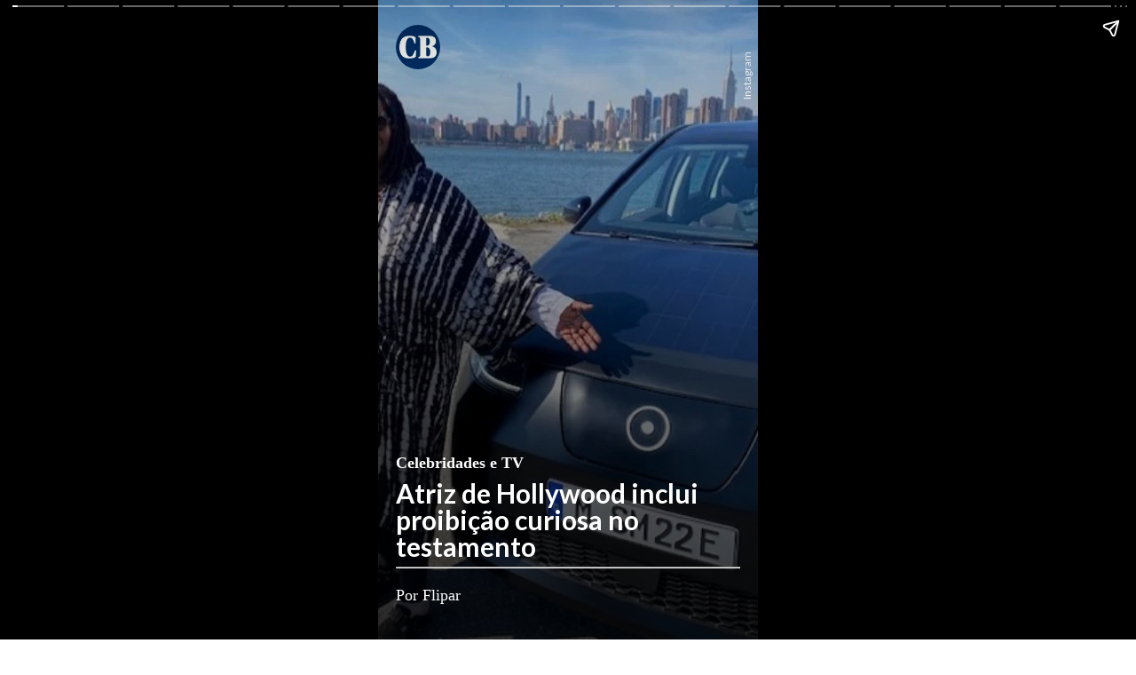

--- FILE ---
content_type: text/html
request_url: https://www.correiobraziliense.com.br/webstories/flipar/2023/12/6668313-atriz-de-hollywood-inclui-proibicao-curiosa-no-testamento.html
body_size: 11115
content:

<!DOCTYPE html>
<html amp lang="pt-br" i-amphtml-layout transformed="self;v=1">

<head>
    <meta charset="utf-8">
    <title>Atriz de Hollywood inclui proibição curiosa no testamento</title>

          <meta property="canonical" content="https://www.correiobraziliense.com.br/webstories/flipar/2023/12/6668313-atriz-de-hollywood-inclui-proibicao-curiosa-no-testamento.html">
      <link rel="canonical" href="https://www.correiobraziliense.com.br/webstories/flipar/2023/12/6668313-atriz-de-hollywood-inclui-proibicao-curiosa-no-testamento.html">
    
    <meta name="viewport" content="width=device-width,minimum-scale=1,initial-scale=1">
    <meta name="robots" content="index, follow, max-image-preview:large, max-snippet:-1, max-video-preview:-1"/>

    <meta name="description" content="">
    <meta name="keywords" content="celebridades, Cinema, entretenimento, celebridades, Cinema, entretenimento">
    <meta name="author" content="Correio Braziliense">

    <!-- Google+ / Schema.org -->
    <meta itemprop="name" content="">
            <meta itemprop="image" content="https://midias.correiobraziliense.com.br/_midias/jpg/2023/12/11/640x853/1_whoopi_goldberg_instagram-33137836.jpg?20231211104944?20231211104944">
    <meta itemprop="description" content="">
    <meta name="abstract" content="" />
    <meta name="application-name" content="Correio Braziliense" />

    <!-- Open Graph Facebook -->
    <meta property="og:locale" content="pt_BR" />
    <meta property="og:url" content="https://www.correiobraziliense.com.br/webstories/flipar/2023/12/6668313-atriz-de-hollywood-inclui-proibicao-curiosa-no-testamento.html" />
    <meta property="og:title" content="Atriz de Hollywood inclui proibição curiosa no testamento">
    <meta property="og:site_name" content="Flipar" />
    <meta property="og:description" content="" />
    <meta property="og:image" content="https://midias.correiobraziliense.com.br/_midias/jpg/2023/12/11/640x853/1_whoopi_goldberg_instagram-33137836.jpg?20231211104944?20231211104944" />
    <meta property="og:image:type" content="image/jpg" />
    <meta property="og:image:width" content="640" />
    <meta property="og:image:height" content="853" />
    <meta property="og:type" content="article" />

     <!--Twitter Card-->
    <meta name="twitter:title" content="Atriz de Hollywood inclui proibição curiosa no testamento">
    <meta name="twitter:description" content="">
    <meta name="twitter:card" content="summary_large_image">
    <meta name="twitter:image" content="https://midias.correiobraziliense.com.br/_midias/jpg/2023/12/11/640x853/1_whoopi_goldberg_instagram-33137836.jpg?20231211104944?20231211104944">
    <meta name="twitter:site" content="@correio">

    <style amp-runtime i-amphtml-version="012101300534005">
        <style amp-boilerplate>body{-webkit-animation:-amp-start 8s steps(1,end) 0s 1 normal both;font-family: 'Lato', sans-serif;-moz-animation:-amp-start 8s steps(1,end) 0s 1 normal both;-ms-animation:-amp-start 8s steps(1,end) 0s 1 normal both;animation:-amp-start 8s steps(1,end) 0s 1 normal both}@-webkit-keyframes -amp-start{from{visibility:hidden}to{visibility:visible}}@-moz-keyframes -amp-start{from{visibility:hidden}to{visibility:visible}}@-ms-keyframes -amp-start{from{visibility:hidden}to{visibility:visible}}@-o-keyframes -amp-start{from{visibility:hidden}to{visibility:visible}}@keyframes -amp-start{from{visibility:hidden}to{visibility:visible}}</style><noscript><style amp-boilerplate>body{-webkit-animation:none;-moz-animation:none;-ms-animation:none;animation:none}</style></noscript>
<style amp-custom>

    /* @font-face {
        font-family: 'Lato';
        src: local('serif'), url('/_templates/webstories/assets/Lato-Bold.woff');
        font-weight: bold;
        font-style: normal;
    }
    
    @font-face {
        font-family: 'Lato';
        src: local('serif'), url('/_templates/webstories/assets/Lato-Regular.woff');
        font-weight: 400;
        font-style: normal;
    } */

    a:hover {
        text-decoration: none;
    }

    .half-page {
      background-image: linear-gradient(to bottom, rgba(0, 0, 0, 0.09), rgba(0, 0, 0, 0.8));
      
    }

    .grid-3 {
        display: grid;
        grid-template-rows: 50px 1fr 40px;
        grid-template-areas:
            "upper"
            "middle"
            "lower"
        ;

        padding: 28px 20px 40px;

    }

    .pages {
        font-family: 'Lato', sans-serif;
        display: flex;
        flex-direction: column;
        align-items: flex-start;
        justify-content: flex-end;
        gap: 8px;
        width: 100%;

        color: #FFFFFF;
        text-decoration: none;
    }

    .pages p {
        color: #fff;
        font-size: 18px;
    }

    a:hover {
        color: #bcbcbc;
    }

    .first {
        display: flex;
        justify-content: flex-start;
        align-items: flex-start;

    }

    .first .container-logo {
        display: flex;
        align-items: center;
        justify-content: center;
        gap: 10px;
    }

    .first strong {
        font-size: 14px;
    }

    .first amp-img {
        width: 50px;
        height: 50px;
        border-radius: 50%;
    }  

    /* .icone {
        width: 60px ;
        height: 60px;
        border-radius: 50%;
    }   */

    .second h1 {
        font-style: normal;
        font-weight: 700;
        font-size: 30px;
        line-height: 36px;

        color: #FFFFFF;
    }

    .third {
        display: flex;
        flex-direction: column;
        align-items: flex-start;
        justify-content: flex-end;
        width: 100%;
        height: 100%;
    }

    .third strong {
        margin-bottom: 8px;
    }

    .third hr {
        width: 100%;
        margin: 8px 0;
    }

    .h1 {
        font-family: 'Lato', sans-serif;

        font-weight: 700;
        font-size: 30px;
        line-height: 1;
    }

    .h2 {
        font-family: 'Lato', sans-serif;

        font-size: 20px;
        line-height: 24px;
        margin-bottom: 12px;

    }

    amp-story-grid-layer .read-more {
        padding-top: 28px;    
    }

    amp-story-grid-layer .read-more h4{
        display: none;    
    }

    amp-story-grid-layer .second li {
        list-style: none;
    }

    amp-story-grid-layer .second a *{
        width: 100%;
    }

    .second ul{
        display: flex;
        flex-direction: column;
        gap: 20px;
        width: 100%;
        padding: 0;
    }

    .second a {
        display: flex;
        align-items: flex-start;
        justify-content: flex-start;
        gap: 20px;
    }

    .second a amp-img {
        width: 180px;
        border-radius: 11px;
        height: 110px;

    }

    .second a .words{
        color: #fff;
    }

    .second a .words strong{
        font-family: 'Lato', sans-serif;
        font-style: normal;
        font-weight: 700;
        font-size: 14px;
        line-height: 17px;
        display: flex;
        align-items: center;
        text-transform: uppercase;

        color: #FFFFFF;
    }

    .second a .words span{
        font-family: 'Lato', sans-serif;
        font-style: normal;
        font-weight: 700;
        font-size: 14px;
        line-height: 18px;

        display: flex;
        align-items: center;
    }

    .second a .words{
        display: flex;
        flex-direction: column;
        gap: 8px;
    }

    .social {
        display: flex;
        gap: 20px;
        justify-content: center;
        align-items: center;
        margin: 0;
        padding: 0;

    }

    .social li {
        list-style: none;
        height: 40px;
    }
    .social li a{
        height: 40px;
    }

    .social li a svg{
        width: 40px;
        height: 40px;
    }

    amp-story {
        color: #fff;
    }

    amp-story-page {
        background-color: #000;
    }

    h1 {
        font-weight: bold;
        font-size: 2.875em;
        font-weight: normal;
        line-height: 1.174;
    }

    p {
        font-weight: normal;
        font-size: 1.3em;
        line-height: 1.5em;
        color: #fff;
    }

    q {
        font-weight: 300;
        font-size: 1.1em;
    }

    amp-story-grid-layer {
        padding: 28px 20px 32px;
    }

    amp-story-grid-layer.bottom {
        align-content: end;
    }

    amp-story-grid-layer.noedge {
        padding: 0px;
    }

    amp-story-grid-layer.center-text {
        align-content: center;
    }

    .wrapper {
        display: grid;
        grid-template-columns: 50% 50%;
        grid-template-rows: 50% 50%;
    }

    .banner-text {
        text-align: center;
        background-color: #000;
        line-height: 2em;
    }

    .credito {
        position: absolute;
    
        top: 8%;
        right: 5px;
        font-family: 'Lato', sans-serif;
        font-weight: 400;
        writing-mode: vertical-rl;
        text-align: right;
        transform: rotate(180deg);
        font-size: 12px;
        
    }

    .imgVejaMais > img {
        object-fit: cover;
    }


</style>    </style>

    <!-- <script async custom-element="amp-story" src="https://cdn.ampproject.org/v0/amp-story-1.0.js"></script> -->
    <!-- <script async custom-element="amp-timeago" src="https://cdn.ampproject.org/v0/amp-timeago-0.1.js"></script> -->
    <!-- <script async custom-element="amp-story-auto-ads" src="https://cdn.ampproject.org/v0/amp-story-auto-ads-0.1.js"></script> -->
    <!-- <script async custom-element="amp-video" src="https://cdn.ampproject.org/v0/amp-video-0.1.js"></script> -->
    <!-- <script async custom-element="amp-auto-lightbox" data-script="amp-auto-lightbox" i-amphtml-inserted crossorigin="anonymous" src="https://cdn.ampproject.org/rtv/012307212240000/v0/amp-auto-lightbox-0.1.js"></script> -->
    <!-- <script async custom-element="amp-animation" data-script="amp-animation" i-amphtml-inserted crossorigin="anonymous" src="https://cdn.ampproject.org/rtv/012307212240000/v0/amp-animation-0.1.js"></script> -->
    <!-- <script async custom-element="amp-ad" data-script="amp-ad" i-amphtml-inserted crossorigin="anonymous" src="https://cdn.ampproject.org/rtv/012307212240000/v0/amp-ad-0.1.js"></script>
    <script async custom-element="amp-loader" data-script="amp-loader" i-amphtml-inserted crossorigin="anonymous" src="https://cdn.ampproject.org/rtv/012307212240000/v0/amp-loader-0.1.js"></script>
    <script async custom-element="amp-ad-network-doubleclick-impl" data-script="amp-ad-network-doubleclick-impl" i-amphtml-inserted="" crossorigin="anonymous" src="https://cdn.ampproject.org/rtv/012307212240000/v0/amp-ad-network-doubleclick-impl-0.1.js"></script> -->
    
    <!-- <script async custom-element="amp-story-auto-ads" src="https://cdn.ampproject.org/v0/amp-story-auto-ads-0.1.js"></script> -->

    <script async src="https://cdn.ampproject.org/v0.js"></script>
    <script async custom-element="amp-story-auto-ads" src="https://cdn.ampproject.org/v0/amp-story-auto-ads-0.1.js"></script>
    <script async custom-element="amp-story" src="https://cdn.ampproject.org/v0/amp-story-1.0.js"></script>
 
    <!-- <script async src="https://cdn.ampproject.org/v0.js"></script> -->
    <script async src="https://cdn.ampproject.org/v0/amp-story-auto-analytics-0.1.js" custom-element="amp-story-auto-analytics">
</script>

<script async custom-element="amp-analytics" src="https://cdn.ampproject.org/v0/amp-analytics-0.1.js"></script>


<script type="application/ld+json">
    {
        "@context": "http://www.schema.org",
        "@graph": [{
                "@type": "BreadcrumbList",
                "@id": "https://www.correiobraziliense.com.br",
                "itemListElement": [{
                        "@type": "ListItem",
                        "@id": "https://www.correiobraziliense.com.br/#listItem",
                        "position": 1,
                        "item": {
                            "@type": "WebPage",
                            "@id": "https://www.correiobraziliense.com.br/",
                            "name": "In\u00edcio",
                            "description": "O Correio Braziliense (CB) é o mais importante canal de notícias de Brasília. Aqui você encontra as últimas notícias do DF, do Brasil e do mundo.",
                            "url": "https://www.correiobraziliense.com.br/"
                        },
                        "nextItem": "https://www.correiobraziliense.com.br/webstories/flipar/#listItem"
                    },
                    {
                        "@type": "ListItem",
                        "@id": "https://www.correiobraziliense.com.br/webstories/flipar/#listItem",
                        "position": 2,
                        "item": {
                            "@type": "WebPage",
                            "@id": "https://www.correiobraziliense.com.br/webstories/flipar/",
                            "name": "Webstories#Flipar",
                            "description": " ",
                            "url": "https://www.correiobraziliense.com.br/webstories/flipar/"
                        },
                        "previousItem": "https://www.correiobraziliense.com.br/#listItem"
                    }
                ]
            },
            {
                "@type": "NewsArticle",
                "mainEntityOfPage": "https://www.correiobraziliense.com.br/webstories/flipar/2023/12/6668313-atriz-de-hollywood-inclui-proibicao-curiosa-no-testamento.html",
                "name": "Atriz de Hollywood inclui proibição curiosa no testamento",
                "headline": "Atriz de Hollywood inclui proibição curiosa no testamento",
                "description": "",
                "alternateName": "Celebridades e TV",
                "alternativeHeadline": "Celebridades e TV",
                "datePublished": "2023-12-11-0310:41:00-10800",
                 "articleBody": "&nbsp;",
                "isAccessibleForFree": true,
                "image": [
                    "https://midias.correiobraziliense.com.br/_midias/jpg/2023/12/11/1200x801/1_whoopi_goldberg_instagram-33137836.jpg?20231211104944?20231211104944",
                    "https://midias.correiobraziliense.com.br/_midias/jpg/2023/12/11/1000x1000/1_whoopi_goldberg_instagram-33137836.jpg?20231211104944?20231211104944",
                    "https://midias.correiobraziliense.com.br/_midias/jpg/2023/12/11/800x600/1_whoopi_goldberg_instagram-33137836.jpg?20231211104944?20231211104944"
                ],
                "author": [
                     {
                            "@type": "Person",
                            "name": "Flipar",
                            "url": "https://www.correiobraziliense.com.br/autor?termo=flipar"
                        }
                                            ],
                "publisher": {
                    "logo": {
                        "url": "https://imgs2.correiobraziliense.com.br/amp/logo_cb_json.png",
                        "@type": "ImageObject"
                    },
                    "name": "Correio Braziliense",
                    "@type": "Organization"
                }
            },
            {
                "@type": "Organization",
                "@id": "https://www.correiobraziliense.com.br/#organization",
                "name": "Correio Braziliense",
                "url": "https://www.correiobraziliense.com.br/",
                "logo": {
                    "@type": "ImageObject",
                    "url": "https://www.correiobraziliense.com.br/_conteudo/logo_correo-600x60.png",
                    "@id": "https://www.correiobraziliense.com.br/#organizationLogo"
                },
                "sameAs": [
                    "https://www.facebook.com/correiobraziliense",
                    "https://twitter.com/correiobraziliense.com.br",
                    "https://instagram.com/correio.braziliense",
                    "https://www.youtube.com/@correio.braziliense"
                ],
                "contactPoint": {
                    "@type": "ContactPoint",
                    "telephone": "+556132141100",
                    "contactType": "office"
                }
            }
        ]
    }
</script>

<script type="application/ld+json">
    {
        "@context": "http://schema.org",
        "@graph": [{
                "@type": "SiteNavigationElement",
                "name": "Início",
                "url": "https://www.correiobraziliense.com.br/"
            },
            {
                "@type": "SiteNavigationElement",
                "name": "Cidades DF",
                "url": "https://www.correiobraziliense.com.br/cidades-df/"
            },
            {
                "@type": "SiteNavigationElement",
                "name": "Politica",
                "url": "https://www.correiobraziliense.com.br/politica/"
            },
            {
                "@type": "SiteNavigationElement",
                "name": "Brasil",
                "url": "https://www.correiobraziliense.com.br/brasil/"
            },
            {
                "@type": "SiteNavigationElement",
                "name": "Economia",
                "url": "https://www.correiobraziliense.com.br/economia/"
            },
            {
                "@type": "SiteNavigationElement",
                "name": "Mundo",
                "url": "https://www.correiobraziliense.com.br/mundo/"
            },
            {
                "@type": "SiteNavigationElement",
                "name": "Diversão e Arte",
                "url": "https://www.correiobraziliense.com.br/diversao-e-arte/"
            },
            {
                "@type": "SiteNavigationElement",
                "name": "Ciência e Saúde",
                "url": "https://www.correiobraziliense.com.br/ciencia-e-saude/"
            },
            {
                "@type": "SiteNavigationElement",
                "name": "Eu Estudante",
                "url": "https://www.correiobraziliense.com.br/euestudante/"
            },
            {
                "@type": "SiteNavigationElement",
                "name": "Concursos",
                "url": "http://concursos.correioweb.com.br/"
            },
            {
                "@type": "SiteNavigationElement",
                "name": "Esportes",
                "url": "https://www.correiobraziliense.com.br/esportes/"
            }
        ]
    }
</script>
    <script async custom-element="amp-video" src="https://cdn.ampproject.org/v0/amp-video-0.1.js"></script>
    <link rel="preconnect" href="https://fonts.googleapis.com">
    <link rel="preconnect" href="https://fonts.gstatic.com" crossorigin>
    <link href="https://fonts.googleapis.com/css2?family=Lato:wght@400;700&display=swap" rel="stylesheet">
    <link href="https://fonts.googleapis.com/css?family=Oswald:200,300,400" rel="stylesheet">

  <!--  -->
  
</head>



<body>
    <!-- "json": {"targeting":{"tvg_pos":"WEBSTORIES","tvg_pgStr":"g1\/globo rep\u00f3rter","cor_pagina":"#1f2e48","ambient":"amp"}} -->
    <!-- Cover page -->
    <amp-story standalone title="Atriz de Hollywood inclui proibição curiosa no testamento" publisher="Flipar" publisher-logo-src="_templates/webstories/assets/AMP-Brand-White-Icon.svg" poster-portrait-src="_templates/webstories/assets/cover.jpg">


                        <amp-story-page id="cover" auto-advance-after="8s">
                    <amp-story-grid-layer template="fill">
                                                <amp-img src="https://midias.correiobraziliense.com.br/_midias/jpg/2023/12/11/640x853/1_whoopi_goldberg_instagram-33137836.jpg?20231211104944?20231211104944" width="640" height="853" layout="responsive">


                        </amp-img>
                    </amp-story-grid-layer>
                    <amp-story-grid-layer template="thirds" class="half-page">
                        <div class="upper-third first">
                            <div class="container-logo">
                                <amp-img class="icone" src="/frontend/dist/assets/img/icons/android-chrome-96x96.png" alt="teste" width="50" height="50"></amp-img>
                            </div>
                        </div>
                        <div class="second"></div>
                        <div class="lower-third third">
                            <strong>Celebridades e TV</strong>
                            <h1 class="h1">Atriz de Hollywood inclui proibição curiosa no testamento</h1>
                            <hr>
                            <h2 class="h2"></h2>
                            <span class="autor">Por Flipar</span>
                        </div>
                        <small class="credito">Instagram</small>
                    </amp-story-grid-layer>
                </amp-story-page>
            
                <amp-story-page id="page1" auto-advance-after="8s">
                    <amp-story-grid-layer template="fill">
                                                <amp-img src="https://midias.correiobraziliense.com.br/_midias/jpg/2023/12/11/640x853/1_holograma_de_whitney_houston_em_show-33137837.jpg?20231211104950?20231211104950" width="640" height="853" layout="responsive">
                        </amp-img>
                    </amp-story-grid-layer>
                    <amp-story-grid-layer template="thirds" class="half-page">
                        <div class="first" grid-area="upper-third">
                            <div class="container-logo">
                                <amp-img class="icone" src="/frontend/dist/assets/img/icons/android-chrome-96x96.png" alt="teste" width="50" height="50"></amp-img>
                            </div>
                        </div>
                                                    <div class="pages" grid-area="lower-third">
                                <h2></h2>
                                <p>A declaração foi feita por causa de um show que mostra a cantora Whitney Houston em holograma. Whoopi não gosta desse tipo de recurso. </p>

                            </div>
                            <small class="credito">Reprodução de vídeo YouTube Música e Mercado</small>

                                            </amp-story-grid-layer>

                </amp-story-page>
        
                <amp-story-page id="page2" auto-advance-after="8s">
                    <amp-story-grid-layer template="fill">
                                                <amp-img src="https://midias.correiobraziliense.com.br/_midias/jpg/2023/12/11/640x853/1_whoopi-33137838.jpg?20231211105001?20231211105001" width="640" height="853" layout="responsive">
                        </amp-img>
                    </amp-story-grid-layer>
                    <amp-story-grid-layer template="thirds" class="half-page">
                        <div class="first" grid-area="upper-third">
                            <div class="container-logo">
                                <amp-img class="icone" src="/frontend/dist/assets/img/icons/android-chrome-96x96.png" alt="teste" width="50" height="50"></amp-img>
                            </div>
                        </div>
                                                    <div class="pages" grid-area="lower-third">
                                <h2></h2>
                                <p>Em dezembro de 2022, ela já tinha comentado que seu documento para após sua morte veta a realização de cinebiografias não autorizadas sobre sua vida.</p>

                            </div>
                            <small class="credito">Instagram</small>

                                            </amp-story-grid-layer>

                </amp-story-page>
        
                <amp-story-page id="page3" auto-advance-after="8s">
                    <amp-story-grid-layer template="fill">
                                                <amp-img src="https://midias.correiobraziliense.com.br/_midias/jpg/2023/12/11/640x853/1_02_1-33137839.jpeg?20231211105006?20231211105006" width="640" height="853" layout="responsive">
                        </amp-img>
                    </amp-story-grid-layer>
                    <amp-story-grid-layer template="thirds" class="half-page">
                        <div class="first" grid-area="upper-third">
                            <div class="container-logo">
                                <amp-img class="icone" src="/frontend/dist/assets/img/icons/android-chrome-96x96.png" alt="teste" width="50" height="50"></amp-img>
                            </div>
                        </div>
                                                    <div class="pages" grid-area="lower-third">
                                <h2></h2>
                                <p>Caryn Elaine Johnson, a Whoopi Goldberg, é uma das atrizes mais populares de Hollywood. Funciona em drama e em comédia. Fez 67 anos em 13/11/2022. Também é cantora, dubladora, ativista e apresentadora.</p>

                            </div>
                            <small class="credito">Reprodução / Instagram</small>

                                            </amp-story-grid-layer>

                </amp-story-page>
        
                <amp-story-page id="page4" auto-advance-after="8s">
                    <amp-story-grid-layer template="fill">
                                                <amp-img src="https://midias.correiobraziliense.com.br/_midias/jpg/2023/12/11/640x853/1_01_3-33137840.jpg?20231211105011?20231211105011" width="640" height="853" layout="responsive">
                        </amp-img>
                    </amp-story-grid-layer>
                    <amp-story-grid-layer template="thirds" class="half-page">
                        <div class="first" grid-area="upper-third">
                            <div class="container-logo">
                                <amp-img class="icone" src="/frontend/dist/assets/img/icons/android-chrome-96x96.png" alt="teste" width="50" height="50"></amp-img>
                            </div>
                        </div>
                                                    <div class="pages" grid-area="lower-third">
                                <h2></h2>
                                <p>Com origem humilde, a atriz nasceu e foi criada no distrito de Manhattan, em Nova Iorque. Seus pais são Emma Johnson, uma enfermeira e professora, e Robert James Johnson Jr., um clérigo.</p>

                            </div>
                            <small class="credito">Wikimedia Commons David Shankbone</small>

                                            </amp-story-grid-layer>

                </amp-story-page>
        
                <amp-story-page id="page5" auto-advance-after="8s">
                    <amp-story-grid-layer template="fill">
                                                <amp-img src="https://midias.correiobraziliense.com.br/_midias/png/2023/12/11/640x853/1_04_2-33137841.png?20231211105037?20231211105037" width="640" height="853" layout="responsive">
                        </amp-img>
                    </amp-story-grid-layer>
                    <amp-story-grid-layer template="thirds" class="half-page">
                        <div class="first" grid-area="upper-third">
                            <div class="container-logo">
                                <amp-img class="icone" src="/frontend/dist/assets/img/icons/android-chrome-96x96.png" alt="teste" width="50" height="50"></amp-img>
                            </div>
                        </div>
                                                    <div class="pages" grid-area="lower-third">
                                <h2></h2>
                                <p>A atriz teve um irmão, Clyde, que morreu em 2015, aos 65 anos, vítima de um aneurisma cerebral. Eles eram muito próximos e ele já tinha sido inclusive motorista particular da irmã durante um tempo.</p>

                            </div>
                            <small class="credito">Reprodução / Instagram</small>

                                            </amp-story-grid-layer>

                </amp-story-page>
        
                <amp-story-page id="page6" auto-advance-after="8s">
                    <amp-story-grid-layer template="fill">
                                                <amp-img src="https://midias.correiobraziliense.com.br/_midias/png/2023/12/11/640x853/1_05_2-33137842.png?20231211105055?20231211105055" width="640" height="853" layout="responsive">
                        </amp-img>
                    </amp-story-grid-layer>
                    <amp-story-grid-layer template="thirds" class="half-page">
                        <div class="first" grid-area="upper-third">
                            <div class="container-logo">
                                <amp-img class="icone" src="/frontend/dist/assets/img/icons/android-chrome-96x96.png" alt="teste" width="50" height="50"></amp-img>
                            </div>
                        </div>
                                                    <div class="pages" grid-area="lower-third">
                                <h2></h2>
                                <p>O fato de Goldberg ter tido uma infância complicada começa com seu pai abandonando a família para ir viver com a amante, o que fez com que sua mãe precisasse dar conta dos filhos pequenos sozinha.</p>

                            </div>
                            <small class="credito">Reprodução / Instagram</small>

                                            </amp-story-grid-layer>

                </amp-story-page>
        
                <amp-story-page id="page7" auto-advance-after="8s">
                    <amp-story-grid-layer template="fill">
                                                <amp-img src="https://midias.correiobraziliense.com.br/_midias/jpg/2023/12/11/640x853/1_06_3-33137844.jpeg?20231211105115?20231211105115" width="640" height="853" layout="responsive">
                        </amp-img>
                    </amp-story-grid-layer>
                    <amp-story-grid-layer template="thirds" class="half-page">
                        <div class="first" grid-area="upper-third">
                            <div class="container-logo">
                                <amp-img class="icone" src="/frontend/dist/assets/img/icons/android-chrome-96x96.png" alt="teste" width="50" height="50"></amp-img>
                            </div>
                        </div>
                                                    <div class="pages" grid-area="lower-third">
                                <h2></h2>
                                <p>Em algumas entrevistas, Goldberg revelou que o pai raramente pagava pensão ou mesmo ia visitar os filhos. Esse fato, segundo a atriz, fez com que sua mãe (foto) precisasse ser uma mulher ainda mais forte do que o habitual.</p>

                            </div>
                            <small class="credito">Reprodução / Instagram</small>

                                            </amp-story-grid-layer>

                </amp-story-page>
        
                <amp-story-page id="page8" auto-advance-after="8s">
                    <amp-story-grid-layer template="fill">
                                                <amp-img src="https://midias.correiobraziliense.com.br/_midias/jpg/2023/12/11/640x853/1_07_3-33137845.jpeg?20231211105120?20231211105120" width="640" height="853" layout="responsive">
                        </amp-img>
                    </amp-story-grid-layer>
                    <amp-story-grid-layer template="thirds" class="half-page">
                        <div class="first" grid-area="upper-third">
                            <div class="container-logo">
                                <amp-img class="icone" src="/frontend/dist/assets/img/icons/android-chrome-96x96.png" alt="teste" width="50" height="50"></amp-img>
                            </div>
                        </div>
                                                    <div class="pages" grid-area="lower-third">
                                <h2></h2>
                                <p>Goldberg chegou a ter de abandonar a escola aos 17 anos e lutou contra o vício em heroína durante um tempo.</p>

                            </div>
                            <small class="credito">Reprodução / Instagram</small>

                                            </amp-story-grid-layer>

                </amp-story-page>
        
                <amp-story-page id="page9" auto-advance-after="8s">
                    <amp-story-grid-layer template="fill">
                                                <amp-img src="https://midias.correiobraziliense.com.br/_midias/jpg/2023/12/11/640x853/1_08_1-33137846.jpg?20231211105125?20231211105125" width="640" height="853" layout="responsive">
                        </amp-img>
                    </amp-story-grid-layer>
                    <amp-story-grid-layer template="thirds" class="half-page">
                        <div class="first" grid-area="upper-third">
                            <div class="container-logo">
                                <amp-img class="icone" src="/frontend/dist/assets/img/icons/android-chrome-96x96.png" alt="teste" width="50" height="50"></amp-img>
                            </div>
                        </div>
                                                    <div class="pages" grid-area="lower-third">
                                <h2></h2>
                                <p>A carreira de atriz de Goldberg começa em grupos de improviso de que ela participava, na Califórnia. Apesar do sonho, ela precisou enfrentar as dificuldades financeiras que já incomodavam a família.</p>

                            </div>
                            <small class="credito">Wikimedia Commons Canadian Film Centre</small>

                                            </amp-story-grid-layer>

                </amp-story-page>
        
                <amp-story-page id="page10" auto-advance-after="8s">
                    <amp-story-grid-layer template="fill">
                                                <amp-img src="https://midias.correiobraziliense.com.br/_midias/jpg/2023/12/11/640x853/1_09_2-33137847.jpg?20231211105133?20231211105133" width="640" height="853" layout="responsive">
                        </amp-img>
                    </amp-story-grid-layer>
                    <amp-story-grid-layer template="thirds" class="half-page">
                        <div class="first" grid-area="upper-third">
                            <div class="container-logo">
                                <amp-img class="icone" src="/frontend/dist/assets/img/icons/android-chrome-96x96.png" alt="teste" width="50" height="50"></amp-img>
                            </div>
                        </div>
                                                    <div class="pages" grid-area="lower-third">
                                <h2></h2>
                                <p>Goldberg chegou a trabalhar como telefonista de um serviço de telesexo, garçonete e até mesmo como maquiadora de cadáveres em uma funerária! Tudo isso para ajudar sua mãe e seu irmão em casa.</p>

                            </div>
                            <small class="credito">Reprodução / Instagram</small>

                                            </amp-story-grid-layer>

                </amp-story-page>
        
                <amp-story-page id="page11" auto-advance-after="8s">
                    <amp-story-grid-layer template="fill">
                                                <amp-img src="https://midias.correiobraziliense.com.br/_midias/png/2023/12/11/640x853/1_10_4-33137849.png?20231211105145?20231211105145" width="640" height="853" layout="responsive">
                        </amp-img>
                    </amp-story-grid-layer>
                    <amp-story-grid-layer template="thirds" class="half-page">
                        <div class="first" grid-area="upper-third">
                            <div class="container-logo">
                                <amp-img class="icone" src="/frontend/dist/assets/img/icons/android-chrome-96x96.png" alt="teste" width="50" height="50"></amp-img>
                            </div>
                        </div>
                                                    <div class="pages" grid-area="lower-third">
                                <h2></h2>
                                <p>Goldberg conseguiu juntar dinheiro e iniciou um curso de teatro nesse meio tempo, onde descobriu sua vocação para o canto e para a comédia, gênero em que mais se destacaria no futuro.</p>

                            </div>
                            <small class="credito">Reprodução / YouTube</small>

                                            </amp-story-grid-layer>

                </amp-story-page>
        
                <amp-story-page id="page12" auto-advance-after="8s">
                    <amp-story-grid-layer template="fill">
                                                <amp-img src="https://midias.correiobraziliense.com.br/_midias/png/2023/12/11/640x853/1_11_3-33137850.png?20231211105226?20231211105226" width="640" height="853" layout="responsive">
                        </amp-img>
                    </amp-story-grid-layer>
                    <amp-story-grid-layer template="thirds" class="half-page">
                        <div class="first" grid-area="upper-third">
                            <div class="container-logo">
                                <amp-img class="icone" src="/frontend/dist/assets/img/icons/android-chrome-96x96.png" alt="teste" width="50" height="50"></amp-img>
                            </div>
                        </div>
                                                    <div class="pages" grid-area="lower-third">
                                <h2></h2>
                                <p>Depois de algumas indicações de seus professores de teatro, Goldberg estreou nos cinemas em um filme chamado “Citizen”, de 1982. Mas foi três anos depois, ao estrelar “A Cor Púrpura”, de Steven Spielberg, que Goldberg deslanchou para o mundo.</p>

                            </div>
                            <small class="credito">Reprodução / A Cor Púrpura</small>

                                            </amp-story-grid-layer>

                </amp-story-page>
        
                <amp-story-page id="page13" auto-advance-after="8s">
                    <amp-story-grid-layer template="fill">
                                                <amp-img src="https://midias.correiobraziliense.com.br/_midias/jpg/2023/12/11/640x853/1_12_2-33137851.jpeg?20231211105233?20231211105233" width="640" height="853" layout="responsive">
                        </amp-img>
                    </amp-story-grid-layer>
                    <amp-story-grid-layer template="thirds" class="half-page">
                        <div class="first" grid-area="upper-third">
                            <div class="container-logo">
                                <amp-img class="icone" src="/frontend/dist/assets/img/icons/android-chrome-96x96.png" alt="teste" width="50" height="50"></amp-img>
                            </div>
                        </div>
                                                    <div class="pages" grid-area="lower-third">
                                <h2></h2>
                                <p>Ali, a atriz já recebeu sua primeira indicação ao Oscar de Melhor Atriz. Na premiação de 1991, Goldberg ganhou o prêmio de Melhor Atriz Coadjuvante pelo clássico “Ghost: Do Outro Lado da Vida”.</p>

                            </div>
                            <small class="credito">Reprodução / Instagram</small>

                                            </amp-story-grid-layer>

                </amp-story-page>
        
                <amp-story-page id="page14" auto-advance-after="8s">
                    <amp-story-grid-layer template="fill">
                                                <amp-img src="https://midias.correiobraziliense.com.br/_midias/png/2023/12/11/640x853/1_13_3-33137852.png?20231211105315?20231211105315" width="640" height="853" layout="responsive">
                        </amp-img>
                    </amp-story-grid-layer>
                    <amp-story-grid-layer template="thirds" class="half-page">
                        <div class="first" grid-area="upper-third">
                            <div class="container-logo">
                                <amp-img class="icone" src="/frontend/dist/assets/img/icons/android-chrome-96x96.png" alt="teste" width="50" height="50"></amp-img>
                            </div>
                        </div>
                                                    <div class="pages" grid-area="lower-third">
                                <h2></h2>
                                <p>Foi um período de ascensão na carreira da atriz, que ainda protagonizou “Mudança de Hábito”, em 1992, e dublou a hiena “Shenzi” em “O Rei Leão” (1994).</p>

                            </div>
                            <small class="credito">Reprodução / Mudança de Hábito</small>

                                            </amp-story-grid-layer>

                </amp-story-page>
        
                <amp-story-page id="page15" auto-advance-after="8s">
                    <amp-story-grid-layer template="fill">
                                                <amp-img src="https://midias.correiobraziliense.com.br/_midias/jpg/2023/12/11/640x853/1_14_1-33137853.jpeg?20231211105322?20231211105322" width="640" height="853" layout="responsive">
                        </amp-img>
                    </amp-story-grid-layer>
                    <amp-story-grid-layer template="thirds" class="half-page">
                        <div class="first" grid-area="upper-third">
                            <div class="container-logo">
                                <amp-img class="icone" src="/frontend/dist/assets/img/icons/android-chrome-96x96.png" alt="teste" width="50" height="50"></amp-img>
                            </div>
                        </div>
                                                    <div class="pages" grid-area="lower-third">
                                <h2></h2>
                                <p>O papel em “Mudança de Hábito”, aliás, ajudou a estabelecer Goldberg como uma das maiores estrelas de Hollywood da época. </p>

                            </div>
                            <small class="credito">Reprodução / Instagram</small>

                                            </amp-story-grid-layer>

                </amp-story-page>
        
                <amp-story-page id="page16" auto-advance-after="8s">
                    <amp-story-grid-layer template="fill">
                                                <amp-img src="https://midias.correiobraziliense.com.br/_midias/jpg/2023/12/11/640x853/1_15_1-33137854.jpeg?20231211105328?20231211105328" width="640" height="853" layout="responsive">
                        </amp-img>
                    </amp-story-grid-layer>
                    <amp-story-grid-layer template="thirds" class="half-page">
                        <div class="first" grid-area="upper-third">
                            <div class="container-logo">
                                <amp-img class="icone" src="/frontend/dist/assets/img/icons/android-chrome-96x96.png" alt="teste" width="50" height="50"></amp-img>
                            </div>
                        </div>
                                                    <div class="pages" grid-area="lower-third">
                                <h2></h2>
                                <p>Foi durante esse sucesso que Goldberg foi convidada a ser a primeira mulher a apresentar sozinha a cerimônia do Oscar, em 1994. Ela ainda apresentou o Oscar em outras três oportunidades:  1996, 1999 e 2002.</p>

                            </div>
                            <small class="credito">Reprodução / Instagram</small>

                                            </amp-story-grid-layer>

                </amp-story-page>
        
                <amp-story-page id="page17" auto-advance-after="8s">
                    <amp-story-grid-layer template="fill">
                                                <amp-img src="https://midias.correiobraziliense.com.br/_midias/jpg/2023/12/11/640x853/1_16_4-33137856.jpeg?20231211105346?20231211105346" width="640" height="853" layout="responsive">
                        </amp-img>
                    </amp-story-grid-layer>
                    <amp-story-grid-layer template="thirds" class="half-page">
                        <div class="first" grid-area="upper-third">
                            <div class="container-logo">
                                <amp-img class="icone" src="/frontend/dist/assets/img/icons/android-chrome-96x96.png" alt="teste" width="50" height="50"></amp-img>
                            </div>
                        </div>
                                                    <div class="pages" grid-area="lower-third">
                                <h2></h2>
                                <p>Whoopi Goldberg se tornou uma das poucas artistas a ganhar os quatro principais prêmios da indústria de entretenimento dos EUA (o “EGOT”): Emmy (TV), Grammy (música), Oscar (cinema) e Tony (teatro).</p>

                            </div>
                            <small class="credito">Reprodução / Instagram</small>

                                            </amp-story-grid-layer>

                </amp-story-page>
        
                <amp-story-page id="page18" auto-advance-after="8s">
                    <amp-story-grid-layer template="fill">
                                                <amp-img src="https://midias.correiobraziliense.com.br/_midias/jpg/2023/12/11/640x853/1_17-33137857.jpeg?20231211105351?20231211105351" width="640" height="853" layout="responsive">
                        </amp-img>
                    </amp-story-grid-layer>
                    <amp-story-grid-layer template="thirds" class="half-page">
                        <div class="first" grid-area="upper-third">
                            <div class="container-logo">
                                <amp-img class="icone" src="/frontend/dist/assets/img/icons/android-chrome-96x96.png" alt="teste" width="50" height="50"></amp-img>
                            </div>
                        </div>
                                                    <div class="pages" grid-area="lower-third">
                                <h2></h2>
                                <p>A atriz foi casada três vezes. De 1973 a 1979, casou-se com Alvin Martin, com quem teve sua única filha, aos 18 anos: Alex (foto). </p>

                            </div>
                            <small class="credito">Reprodução / Instagram</small>

                                            </amp-story-grid-layer>

                </amp-story-page>
        
                <amp-story-page id="page19" auto-advance-after="8s">
                    <amp-story-grid-layer template="fill">
                                                <amp-img src="https://midias.correiobraziliense.com.br/_midias/jpg/2023/12/11/640x853/1_18-33137858.jpg?20231211105358?20231211105358" width="640" height="853" layout="responsive">
                        </amp-img>
                    </amp-story-grid-layer>
                    <amp-story-grid-layer template="thirds" class="half-page">
                        <div class="first" grid-area="upper-third">
                            <div class="container-logo">
                                <amp-img class="icone" src="/frontend/dist/assets/img/icons/android-chrome-96x96.png" alt="teste" width="50" height="50"></amp-img>
                            </div>
                        </div>
                                                    <div class="pages" grid-area="lower-third">
                                <h2></h2>
                                <p>Em 1986, casou-se com o cineasta David Claessen, mas eles se divorciaram dois anos depois. Por fim, em 1994, se uniu com Lyle Trachtenberg, mas a separação veio logo no ano seguinte.</p>

                            </div>
                            <small class="credito">Wikimedia Commons Tomsohn</small>

                                            </amp-story-grid-layer>

                </amp-story-page>
        
                <amp-story-page id="page20" auto-advance-after="8s">
                    <amp-story-grid-layer template="fill">
                                                <amp-img src="https://midias.correiobraziliense.com.br/_midias/jpg/2023/12/11/640x853/1_20-33137859.jpeg?20231211105405?20231211105405" width="640" height="853" layout="responsive">
                        </amp-img>
                    </amp-story-grid-layer>
                    <amp-story-grid-layer template="thirds" class="half-page">
                        <div class="first" grid-area="upper-third">
                            <div class="container-logo">
                                <amp-img class="icone" src="/frontend/dist/assets/img/icons/android-chrome-96x96.png" alt="teste" width="50" height="50"></amp-img>
                            </div>
                        </div>
                                                    <div class="pages" grid-area="lower-third">
                                <h2></h2>
                                <p>Goldberg também é ativista pró-escolha (quem defende o direito ao aborto). A própria atriz fez um aborto quando tinha 14 anos de idade.</p>

                            </div>
                            <small class="credito">Reprodução / Instagram</small>

                                            </amp-story-grid-layer>

                </amp-story-page>
        
                <amp-story-page id="page21" auto-advance-after="8s">
                    <amp-story-grid-layer template="fill">
                                                <amp-img src="https://midias.correiobraziliense.com.br/_midias/jpg/2023/12/11/640x853/1_21-33137860.jpeg?20231211105412?20231211105412" width="640" height="853" layout="responsive">
                        </amp-img>
                    </amp-story-grid-layer>
                    <amp-story-grid-layer template="thirds" class="half-page">
                        <div class="first" grid-area="upper-third">
                            <div class="container-logo">
                                <amp-img class="icone" src="/frontend/dist/assets/img/icons/android-chrome-96x96.png" alt="teste" width="50" height="50"></amp-img>
                            </div>
                        </div>
                                                    <div class="pages" grid-area="lower-third">
                                <h2></h2>
                                <p>Em 2022, a atriz anunciou que estava abandonando o Twitter, após a plataforma ser adquirida pelo bilionário Elon Musk. </p>

                            </div>
                            <small class="credito">Reprodução / Instagram</small>

                                            </amp-story-grid-layer>

                </amp-story-page>
        
                <amp-story-page id="page22" auto-advance-after="8s">
                    <amp-story-grid-layer template="fill">
                                                <amp-img src="https://midias.correiobraziliense.com.br/_midias/jpg/2023/12/11/640x853/1_19_1-33137861.jpeg?20231211105433?20231211105433" width="640" height="853" layout="responsive">
                        </amp-img>
                    </amp-story-grid-layer>
                    <amp-story-grid-layer template="thirds" class="half-page">
                        <div class="first" grid-area="upper-third">
                            <div class="container-logo">
                                <amp-img class="icone" src="/frontend/dist/assets/img/icons/android-chrome-96x96.png" alt="teste" width="50" height="50"></amp-img>
                            </div>
                        </div>
                                                    <div class="pages" grid-area="lower-third">
                                <h2></h2>
                                <p>No fim do ano, ela se desculpou por declarações consideradas antissemitas. Ela tinha dito que a perseguição nazista não tinha sido por questão racial. Mas depois a atriz se retratou.  </p>

                            </div>
                            <small class="credito">Reprodução / Instagram</small>

                                            </amp-story-grid-layer>

                </amp-story-page>
        
                <amp-story-page id="page23" auto-advance-after="8s">
                    <amp-story-grid-layer template="fill">
                                                <amp-img src="https://midias.correiobraziliense.com.br/_midias/jpg/2023/12/11/640x853/1_whoopi_goldberg_blue_bloods_800x467_1-33137862.jpg?20231211105439?20231211105439" width="640" height="853" layout="responsive">
                        </amp-img>
                    </amp-story-grid-layer>
                    <amp-story-grid-layer template="thirds" class="half-page">
                        <div class="first" grid-area="upper-third">
                            <div class="container-logo">
                                <amp-img class="icone" src="/frontend/dist/assets/img/icons/android-chrome-96x96.png" alt="teste" width="50" height="50"></amp-img>
                            </div>
                        </div>
                                                    <div class="pages" grid-area="lower-third">
                                <h2></h2>
                                <p>Em março de 2023, Whoopi Goldberg voltou a ficar no ar, no papel de Regina Thomas, presidente da câmara municipal de Nova York, na 11ª temporada de “Blue Bloods”, na Universal. </p>

                            </div>
                            <small class="credito">Divulgação/Universal </small>

                                            </amp-story-grid-layer>

                </amp-story-page>
        
                <amp-story-page id="page24" auto-advance-after="8s">
                    <amp-story-grid-layer template="fill">
                                                <amp-img src="https://midias.correiobraziliense.com.br/_midias/jpg/2023/12/11/640x853/1_whoopi_goldverg_cirurgia_olhos_nao_usa_mais_oculos-33137864.jpg?20231211105444?20231211105444" width="640" height="853" layout="responsive">
                        </amp-img>
                    </amp-story-grid-layer>
                    <amp-story-grid-layer template="thirds" class="half-page">
                        <div class="first" grid-area="upper-third">
                            <div class="container-logo">
                                <amp-img class="icone" src="/frontend/dist/assets/img/icons/android-chrome-96x96.png" alt="teste" width="50" height="50"></amp-img>
                            </div>
                        </div>
                                                    <div class="pages" grid-area="lower-third">
                                <h2></h2>
                                <p>Em abril de 2023, a imprensa divulgou que Whoopi fez cirurgia nos olhos, deixando de usar óculos. </p>

                            </div>
                            <small class="credito">Reprodução de vídeo ABC</small>

                                            </amp-story-grid-layer>

                </amp-story-page>
                <amp-story-page id="page25">
            <amp-story-grid-layer template="fill">
                <amp-img src="/_templates/webstories/assets/bg-last-webstories.png" width="720" height="1280" layout="responsive" style="object-fit: cover;">
                </amp-img>
            </amp-story-grid-layer>
            <amp-story-grid-layer template="vertical" class="grid-3">
                <div class="first">
                    <div class="container-logo">
                        <amp-img class="icone" src="/frontend/dist/assets/img/icons/android-chrome-96x96.png" alt="teste" width="50" height="50"></amp-img>
                    </div>
                </div>
                <div class="second">
                    <h1>Veja Mais</h1>
                                                <div class="read-more">
                                <ul>
                                    
                                                                                                                                                                                            <li>
                                                    <a href="/webstories/flipar/2024/06/6886840-chico-xavier-vida-e-obra-do-mais-famoso-medium-brasileiro.html" class="story-container" target="_blank">
                                                                                                                                                                                <amp-img src="https://midias.correiobraziliense.com.br/_midias/jpg/2024/06/27/412x283/1_chico_xavier-38486780.jpg?20240627181549?20240627181549" alt="O dia 30 de junho de 2024 marca os 22 anos da morte do médium e filantropo Chico Xavier, um expoente da doutrina espírita.
 -  (crédito:  www.orzil.org)" title="Chico Xavier: vida e obra do mais famoso médium brasileiro" class="circle-image imgVejaMais" width="300" height="200" style="object-fit: cover;" layout="responsive">
                                                            </amp-img>
                                                                                                                <div class="words">
                                                            <strong>Galeria Terra</strong>
                                                            <span>Chico Xavier: vida e obra do mais famoso médium brasileiro</span>
                                                        </div>
                                                    </a>
                                                </li>
                                    
                                                                                                                                                                                            <li>
                                                    <a href="/webstories/flipar/2024/06/6886815-cemiterio-do-seculo-14-tem-mais-de-6-milhoes-de-sepultados.html" class="story-container" target="_blank">
                                                                                                                                                                                <amp-img src="https://midias.correiobraziliense.com.br/_midias/jpg/2024/06/27/412x283/1_01_wadi_us_salaam-38485474.jpg?20240627174556?20240627174556" alt="Construído no século 14, o cemitério de Wadi-us-Salam, no Iraque, impressiona pelo tamanho e pelas histórias. Conheça! -  (crédito:  Divulgação)" title="Cemitério do século 14 tem mais de 6 milhões de sepultados!" class="circle-image imgVejaMais" width="300" height="200" style="object-fit: cover;" layout="responsive">
                                                            </amp-img>
                                                                                                                <div class="words">
                                                            <strong>Notícias</strong>
                                                            <span>Cemitério do século 14 tem mais de 6 milhões de sepultados!</span>
                                                        </div>
                                                    </a>
                                                </li>
                                    
                                                                                                                                                                                            <li>
                                                    <a href="/webstories/2024/06/6886792-a-fisiculturista-que-morreu-por-complicacoes-de-pneumonia.html" class="story-container" target="_blank">
                                                                                                                                                                                <amp-img src="https://midias.correiobraziliense.com.br/_midias/jpg/2024/06/27/412x283/1_snapinsta_app_414886222_18408867361011171_777729931802016366_n_1024-38484662.jpg?20240627171233?20240627171233" alt="Fisiculturista Cíntia Goldani -  (crédito: Reprodução/Instagram (@cintiagoldanipro))" title="A fisiculturista que morreu por complicações de pneumonia" class="circle-image imgVejaMais" width="300" height="200" style="object-fit: cover;" layout="responsive">
                                                            </amp-img>
                                                                                                                <div class="words">
                                                            <strong>Esportes</strong>
                                                            <span>A fisiculturista que morreu por complicações de pneumonia</span>
                                                        </div>
                                                    </a>
                                                </li>
                                    
                                                                                                                                                                                            <li>
                                                    <a href="/webstories/2024/06/6886700-veja-alimentos-que-estimulam-a-producao-de-colageno.html" class="story-container" target="_blank">
                                                                                                                                                                                <amp-img src="https://midias.correiobraziliense.com.br/_midias/jpg/2024/03/27/412x283/1_humphrey_muleba_nfpkqj9314e_unsplash-35814281.jpg?20240627155251?20240627155251" alt="O uso de produtos com ingredientes que estimulam a produ&ccedil;&atilde;o de col&aacute;geno pode melhorar o aspecto da pele.  -  (crédito: Divulga&ccedil;&atilde;o/Unsplash/good_citizen)" title="Veja alimentos que estimulam a produção de colágeno " class="circle-image imgVejaMais" width="300" height="200" style="object-fit: cover;" layout="responsive">
                                                            </amp-img>
                                                                                                                <div class="words">
                                                            <strong>SAÚDE</strong>
                                                            <span>Veja alimentos que estimulam a produção de colágeno </span>
                                                        </div>
                                                    </a>
                                                </li>
                                                                    </ul>
                            </div>
                    
                </div>
                <div class="thrid">
                    <ul class="social">
                        <li>
                            <a href="https://www.whatsapp.com/channel/0029VaB1U9a002T64ex1Sy2w" aria-label="WhatsApp" title="Whatsapp (61) 99256-3846" target="_blank">
                                <svg class="whatsapp" fill="#FFF">
                                    <use xlink:href="/frontend/dist2/svg/sprite.svg#whatsapp-negative"></use>
                                </svg>
                            </a>
                        </li>
                        <li>
                            <a href="https://www.facebook.com/correiobraziliense" aria-label="Facebook" title="Facebook" target="_blank">
                                <svg class="facebook" fill="#FFF">
                                    <use xlink:href="/frontend/dist2/svg/sprite.svg#facebook-negative"></use>
                                </svg>
                            </a>
                        </li>
                        <li>
                            <a href="https://twitter.com/@correio" title="Twitter" target="_blank" aria-label="Twitter">
                                <svg class="twitter" fill="#FFF">
                                    <use xlink:href="/frontend/dist2/svg/sprite.svg#twitter-negative"></use>
                                </svg>
                            </a>
                        </li>
                        <li>
                            <a href="https://instagram.com/correio.braziliense" title="Instagram"  target="_blank" aria-label="Instagram">
                                <svg class="instagram" fill="#FFF">
                                    <use xlink:href="/frontend/dist2/svg/sprite.svg#instagram-negative"></use>
                                </svg>
                            </a>
                        </li>
                    </ul>
                </div>
            </amp-story-grid-layer>
        </amp-story-page>

        <!-- <amp-story-auto-ads>
                        <script type="application/json">
                {
                    "ad-attributes": {
                        "type": "doubleclick",
                        "data-slot": "/6887/portal-correioweb/correiobraziliense-com-br/webstories/flipar"
                    }
                }
            </script>
        </amp-story-auto-ads> -->
        <amp-story-auto-ads>
            <script type="application/json">
                {
                    "ad-attributes": {
                        "type": "mgid",
                        "data-widget": 1629781
                    }
                }
            </script>
        </amp-story-auto-ads>
        <amp-story-auto-analytics gtag-id="UA-9264035-1" class="i-amphtml-layout-container" i-amphtml-layout="container"></amp-story-auto-analytics> <amp-story-auto-analytics gtag-id="G-VSQN11XK2K" class="i-amphtml-layout-container" i-amphtml-layout="container">
        </amp-story-auto-analytics>

        <amp-analytics type="gtag" data-credentials="include" class="i-amphtml-layout-fixed i-amphtml-layout-size-defined" style="width:1px;height:1px;" i-amphtml-layout="fixed">
            <script type="application/json">
                {
                    "vars": {
                        "gtag_id": "G-VSQN11XK2K",
                        "config": {
                            "G-VSQN11XK2K": {
                                "groups": "default"
                            }
                        }
                    }
                }
            </script>
        </amp-analytics>


        <amp-analytics type="gtag" data-credentials="include">
            <script type="application/json">
                {
                    "vars": {
                        "account": "UA-9264035-1",
                        "uri": "/webstories/flipar/2023/12/6668313-atriz-de-hollywood-inclui-proibicao-curiosa-no-testamento.html",
                        "trackingPropertyId": "UA-9264035-1",
                        "hitTypes": "pageview",
                        "clientId": "CLIENT_ID(_ga)",
                        "random": "RANDOM"
                    },
                    "requests": {
                        "base": "https://www.google-analytics.com/collect?v=1\u0026tid=${trackingPropertyId}\u0026cid=${clientId}\u0026t=${hitTypes}\u0026dp=${uri}%3Fstorie%3D${storyPageIndex}\u0026dt=${title}\u0026z=${random}"
                    },
                    "triggers": {
                        "trackPageview": {
                            "on": "visible",
                            "request": "pageview"
                        },
                        "storyPageVisible": {
                            "on": "story-page-visible",
                            "request": "base"
                        }
                    }
                }
            </script>
        </amp-analytics>
        <amp-story-bookend src="bookend.json" layout="nodisplay"></amp-story-bookend>

    </amp-story>
</body>

</html><!-- 28/06/2024 08:27:47 --><!-- PORTAL:FINISH -->

--- FILE ---
content_type: text/javascript; charset=UTF-8
request_url: https://cdn.ampproject.org/v0/amp-story-auto-analytics-0.1.js
body_size: 126
content:
;
(self.AMP=self.AMP||[]).push({m:0,v:"2512221826001",n:"amp-story-auto-analytics",ev:"0.1",l:!0,f:function(t,e){!function(){function e(t,n){return(e=Object.setPrototypeOf||function(t,e){return t.__proto__=e,t})(t,n)}function n(t){return(n=Object.setPrototypeOf?Object.getPrototypeOf:function(t){return t.__proto__||Object.getPrototypeOf(t)})(t)}function o(t){return(o="function"==typeof Symbol&&"symbol"==typeof Symbol.iterator?function(t){return typeof t}:function(t){return t&&"function"==typeof Symbol&&t.constructor===Symbol&&t!==Symbol.prototype?"symbol":typeof t})(t)}function r(t,e){if(e&&("object"===o(e)||"function"==typeof e))return e;if(void 0!==e)throw new TypeError("Derived constructors may only return object or undefined");return function(t){if(void 0===t)throw new ReferenceError("this hasn't been initialised - super() hasn't been called");return t}(t)}var i,c=Object.prototype,s=c.hasOwnProperty;function a(t,e,n,o,r,i,c,s,a,u,l){return t}function u(t){return function(t,e){if(a(1===e.length),a(Array.isArray(e)||(o=e,s.call(o,"raw"))),self.trustedTypes&&self.trustedTypes.createPolicy){var n=self.trustedTypes.createPolicy("static-template#createNode",{createHTML:function(t){return e[0]}});t.innerHTML=n.createHTML("ignored")}else t.innerHTML=e[0];var o,r=t.firstElementChild;return a(r),a(!r.nextElementSibling),t.removeChild(r),r}(i,t)}function l(t,e,n,o,r,i,c,s,a,u,l){return t}c.toString,self.__AMP_LOG=self.__AMP_LOG||{user:null,dev:null,userForEmbed:null},self.__AMP_LOG;var p=function(t){return function(t,e){return function(t,e){l(function(t,e){var n=t.__AMP_SERVICES&&t.__AMP_SERVICES[e];return!(!n||!n.ctor)}(t,e));var n=function(t){var e=t.__AMP_SERVICES;return e||(e=t.__AMP_SERVICES={}),e}(t)[e];return n.obj||(l(n.ctor),l(n.context),n.obj=new n.ctor(n.context),l(n.obj),n.context=null,n.resolve&&n.resolve(n.obj)),n.obj}(t=function(t){return t.__AMP_TOP||(t.__AMP_TOP=t)}(t),e)}(t,"extensions")},f=["<amp-analytics data-credentials=include type=gtag><script type=application/json><\/script></amp-analytics>"],y=function(t){var e,n;return(n=(e=t).ownerDocument||e,i&&i.ownerDocument===n||(i=n.createElement("div")),u)(f)},v=function(t){!function(t,n){if("function"!=typeof n&&null!==n)throw new TypeError("Super expression must either be null or a function");t.prototype=Object.create(n&&n.prototype,{constructor:{value:t,writable:!0,configurable:!0}}),n&&e(t,n)}(s,t);var o,i,c=(o=s,i=function(){if("undefined"==typeof Reflect||!Reflect.construct)return!1;if(Reflect.construct.sham)return!1;if("function"==typeof Proxy)return!0;try{return Boolean.prototype.valueOf.call(Reflect.construct(Boolean,[],(function(){}))),!0}catch(t){return!1}}(),function(){var t,e=n(o);if(i){var c=n(this).constructor;t=Reflect.construct(e,arguments,c)}else t=e.apply(this,arguments);return r(this,t)});function s(t){return c.call(this,t)}var a=s.prototype;return a.buildCallback=function(){p(this.win).installExtensionForDoc(this.getAmpDoc(),"amp-analytics");var t,e,n,o,r=y(this.element),i=r.querySelector("script"),c={"vars":{"gtag_id":t=l(this.element.getAttribute("gtag-id")),"config":(e={},n=t,o={"groups":"default"},n in e?Object.defineProperty(e,n,{value:o,enumerable:!0,configurable:!0,writable:!0}):e[n]=o,e)},"triggers":{"storyPageCount":{"on":"story-content-loaded","vars":{"event_name":"custom","event_action":"story_page_count","event_category":"${title}","event_label":"${storyPageCount}","send_to":[t]},"storySpec":{"repeat":!1}},"storyEnd":{"on":"story-last-page-visible","vars":{"event_name":"custom","event_action":"story_complete","event_category":"${title}","event_label":"${title}","send_to":[t]},"storySpec":{"repeat":!1}},"storyPageIndex":{"on":"story-page-visible","vars":{"event_name":"custom","event_action":"story_pages_viewed","event_category":"${title}","event_label":"${storyPageIndex}","send_to":[t]},"storySpec":{"repeat":!1}},"storyShoppingTagClick":{"on":"story-shopping-tag-click","vars":{"event_name":"custom","event_action":"story_shopping_tag_click","event_category":"${title}","event_label":"${storyShoppingProductId}","send_to":[t]}},"storyShoppingPLPView":{"on":"story-shopping-plp-view","vars":{"event_name":"custom","event_action":"story_shopping_plp_view","event_category":"${title}","event_label":"${storyPageId}","send_to":[t]}},"storyShoppingPDPView":{"on":"story-shopping-pdp-view","vars":{"event_name":"custom","event_action":"story_shopping_pdp_view","event_category":"${title}","event_label":"${storyShoppingProductId}","send_to":[t]}},"storyShoppingBuyNowClick":{"on":"story-shopping-buy-now-click","vars":{"event_name":"custom","event_action":"story_shopping_buy_now_click","event_category":"${title}","event_label":"${storyShoppingProductId}","send_to":[t]}}}};i.textContent=JSON.stringify(c),this.element.appendChild(r)},a.isLayoutSupported=function(t){return!0},s}(t.BaseElement);t.registerElement("amp-story-auto-analytics",v)}();
/*! https://mths.be/cssescape v1.5.1 by @mathias | MIT license */}});
//# sourceMappingURL=amp-story-auto-analytics-0.1.js.map